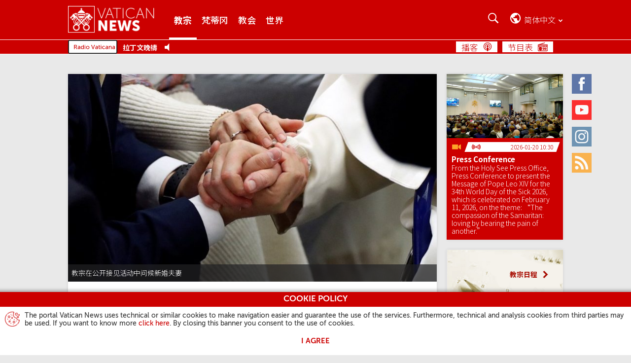

--- FILE ---
content_type: text/html
request_url: http://www.vaticannews.cn/zh/pope/news/2023-03/pope-pens-preface-on-more-women-leadership-for-better-world.html
body_size: 11992
content:
<!DOCTYPE HTML>


<html class="no-js "  lang="zh_CN" >




    
        
        
        <head>
    <meta charset="utf-8">
    <link rel="canonical" href="http://www.vaticannews.cn/zh/pope/news/2023-03/pope-pens-preface-on-more-women-leadership-for-better-world.html"/>
<meta name="description"  content="教宗方济各为新书《增进妇女领导，世界更加美好》写序，为多方面的男女平等发出呼吁。"/>
<title>教宗：男女若在差异中互相平等，世界就会更美好 - 梵蒂冈新闻网</title>
<meta property="og:type" content="article"/>
<meta property="og:title" content="教宗：男女若在差异中互相平等，世界就会更美好 - 梵蒂冈新闻网"/>
<meta property="og:description" content="教宗方济各为新书《增进妇女领导，世界更加美好》写序，为多方面的男女平等发出呼吁。"/>
<meta property="og:url" content="http://www.vaticannews.cn/zh/pope/news/2023-03/pope-pens-preface-on-more-women-leadership-for-better-world.html"/>
<meta property="og:image" content="http://media.vaticannews.cn/media/content/dam-archive/vaticannews/agenzie/images/reuters/2022/12/07/11/1670408869352.JPG/_jcr_content/renditions/cq5dam.thumbnail.cropped.1500.844.jpeg"/>
<meta name="twitter:image" content="http://media.vaticannews.cn/media/content/dam-archive/vaticannews/agenzie/images/reuters/2022/12/07/11/1670408869352.JPG/_jcr_content/renditions/cq5dam.thumbnail.cropped.1500.844.jpeg"/>
<meta name="twitter:url" content="http://www.vaticannews.cn/zh/pope/news/2023-03/pope-pens-preface-on-more-women-leadership-for-better-world.html"/>
<meta name="twitter:title" content="教宗：男女若在差异中互相平等，世界就会更美好 - 梵蒂冈新闻网"/>
<meta name="twitter:card" content="summary_large_image"/>
<meta name="twitter:description" content="教宗方济各为新书《增进妇女领导，世界更加美好》写序，为多方面的男女平等发出呼吁。"/>
<meta name="google"  content="notranslate"/>
<link rel="alternate" type="application/rss+xml" href="http://www.vaticannews.cn/zh.rss.xml"/>
<meta http-equiv="X-UA-Compatible" content="IE=edge"><script>
        dataLayer = [];
    </script>

    <script>
                dataLayer.push({'gtmid': 'G-5B3XZZ29FK'});
            </script>
        


<script><!-- Google Tag Manager -->
(function(w,d,s,l,i){w[l]=w[l]||[];w[l].push({'gtm.start':
new Date().getTime(),event:'gtm.js'});var f=d.getElementsByTagName(s)[0],
j=d.createElement(s),dl=l!='dataLayer'?'&l='+l:'';j.async=true;j.src=
'https://www.googletagmanager.com/gtm.js?id='+i+dl;f.parentNode.insertBefore(j,f);
})(window,document,'script','dataLayer','GTM-5994DNV');
<!-- End Google Tag Manager --></script>

<link rel="stylesheet" href="/etc/designs/vatican-news/release/library/main.v12.5.9.min.css" type="text/css">
<script src="/etc/designs/vatican-news/release/library/superhead.v12.5.9.min.js"></script><script src="/etc/designs/vatican-news/release/library/head.v12.5.9.min.js" defer onload="SlingUtils.setDispatcher(true);Search.protypeFunctions();VNTemplateUtils.main(&#39;zh_cn&#39;,&#39;zh&#39;,&#39;pope&#39;,&#39;每日公告&#39;);Search.init(&#39;{&#34;emptySearchResult&#34;=&#34;很抱歉，你搜寻的 &lt;strong>{0}&lt;/strong> 没有结果&#34;, &#34;notValidCharacters&#34;=&#34;对不起，你输入了无效字符&#34;, &#34;close&#34;=&#34;关闭&#34;, &#34;story&#34;=&#34;历史&#34;, &#34;updatedOn&#34;=&#34;更新&#34;, &#34;prevPrayer&#34;=&#34;前一篇祈祷经文&#34;, &#34;noTransmission&#34;=&#34;目前没有讯号&#34;, &#34;storie-di-speranza&#34;=&#34;希望的故事&#34;, &#34;page&#34;=&#34;页&#34;, &#34;previous&#34;=&#34;上一页&#34;, &#34;#SistersProject-vnacNoLabel&#34;=&#34;#SistersProject&#34;, &#34;back&#34;=&#34;上一页&#34;, &#34;next&#34;=&#34;下一页&#34;, &#34;searchResultHeader&#34;=&#34;&lt;strong>{1} results&lt;/strong> have been found for &lt;strong>{0}&lt;/strong>&#34;, &#34;filterFor&#34;=&#34;vn:filterFor&#34;, &#34;filterTheResults&#34;=&#34;过滤结果&#34;, &#34;editorial&#34;=&#34;评论文章&#34;, &#34;forward&#34;=&#34;下一页&#34;, &#34;nextPrayer&#34;=&#34;下一篇祈祷经文&#34;}&#39;,&#39;qzone,sinaweibo,wechat&#39;);VNCookie.showCookieDisclaimer()"></script><link rel="preload" href="/etc/designs/vatican-news/release/library/main/fonts/museosans_cyrl/35EC3A_0_0.woff" as="font" type="font/woff" crossorigin>
<link rel="preload" href="/etc/designs/vatican-news/release/library/main/fonts/museosans_cyrl/35EC3A_1_0.woff" as="font" type="font/woff" crossorigin>
<link rel="preload" href="/etc/designs/vatican-news/release/library/main/fonts/museosans_cyrl/35EC3A_2_0.woff" as="font" type="font/woff" crossorigin>
<link rel="preload" href="/etc/designs/vatican-news/release/library/main/fonts/museosans_cyrl/35EC3A_3_0.woff" as="font" type="font/woff" crossorigin>
<link rel="preload" href="/etc/designs/vatican-news/release/library/main/fonts/museosans_cyrl/35EC3A_4_0.woff" as="font" type="font/woff" crossorigin>
<link rel="preload" href="/etc/designs/vatican-news/release/library/main/fonts/museosans_cyrl/35EC3A_5_0.woff" as="font" type="font/woff" crossorigin>
<link rel="preconnect" href="https://fonts.googleapis.com">
        <link rel="preconnect" href="https://fonts.gstatic.com" crossorigin>
        <link href="https://fonts.googleapis.com/css2?family=Noto+Sans+SC:wght@300;500;700&display=swap" rel="stylesheet">
    <script src="/etc/designs/vatican-news/release/library/main.v12.5.9.min.js" defer onload="App.main()"></script><!-- apple touch icon -->
<link rel="apple-touch-icon" sizes="57x57" href="/etc/designs/vatican-news/release/library/main/images/favicons/apple-icon-57x57.png">
<link rel="apple-touch-icon" sizes="60x60" href="/etc/designs/vatican-news/release/library/main/images/favicons/apple-icon-60x60.png">
<link rel="apple-touch-icon" sizes="72x72" href="/etc/designs/vatican-news/release/library/main/images/favicons/apple-icon-72x72.png">
<link rel="apple-touch-icon" sizes="76x76" href="/etc/designs/vatican-news/release/library/main/images/favicons/apple-icon-76x76.png">
<link rel="apple-touch-icon" sizes="114x114" href="/etc/designs/vatican-news/release/library/main/images/favicons/apple-icon-114x114.png">
<link rel="apple-touch-icon" sizes="120x120" href="/etc/designs/vatican-news/release/library/main/images/favicons/apple-icon-120x120.png">
<link rel="apple-touch-icon" sizes="144x144" href="/etc/designs/vatican-news/release/library/main/images/favicons/apple-icon-144x144.png">
<link rel="apple-touch-icon" sizes="152x152" href="/etc/designs/vatican-news/release/library/main/images/favicons/apple-icon-152x152.png">
<link rel="apple-touch-icon" sizes="180x180" href="/etc/designs/vatican-news/release/library/main/images/favicons/apple-icon-180x180.png">

<!-- android icon -->
<link rel="icon" type="image/png" sizes="192x192" href="/etc/designs/vatican-news/release/library/main/images/favicons/android-icon-192x192.png">

<!-- favicon -->
<link rel="icon" type="image/png" sizes="32x32" href="/etc/designs/vatican-news/release/library/main/images/favicons/favicon-32x32.png">
<link rel="icon" type="image/png" sizes="96x96" href="/etc/designs/vatican-news/release/library/main/images/favicons/favicon-96x96.png">
<link rel="icon" type="image/png" sizes="16x16" href="/etc/designs/vatican-news/release/library/main/images/favicons/favicon-16x16.png">

<!-- ms icon -->
<meta name="msapplication-TileColor" content="#ffffff">
<meta name="msapplication-TileImage" content="/etc/designs/vatican-news/release/library/main/images/favicons/ms-icon-144x144.png">
<meta name="theme-color" content="#ffffff">
<meta name="viewport" content="user-scalable=no, width=device-width, initial-scale=1, maximum-scale=1, shrink-to-fit=no">

<meta property="article:published_time" content="2023-03-09T13:24:41.570+01:00" />
<meta property="lectios:image" content="http://media.vaticannews.cn/media/content/dam-archive/vaticannews/agenzie/images/reuters/2022/12/07/11/1670408869352.JPG/_jcr_content/renditions/cq5dam.thumbnail.cropped.250.141.jpeg"/>
</head>
        <body class="vatican-news detail">
    <header class="header-main header-main--fixed" id="header-main" data-label-close="关闭">
    <div class="header-main__container">


        <a class="header-main__logo" href="/zh.html" title="Vatican News" aria-label="Vatican News">
                    <picture>
                        <img src="/etc/designs/vatican-news/release/library/main/images/vatican-news-header-white.png" srcset="/etc/designs/vatican-news/release/library/main/images/vatican-news-header-white_retina.png 2x" alt="Vatican News" title="Vatican News">
                    </picture>
                </a>
            <nav class="header-main__nav">
        <h2>Menu</h2>
        <div class="navBtn">
            <div><span></span><span></span><span></span><span></span></div><span class="label">Menu</span>
        </div>
        <div class="header-main__nav-container">
            <ul class="mainMenu">
            <li>
                            <a href="/zh/pope.html" title="教宗" aria-label="教宗">教宗</a>
                        </li>
                    <li>
                            <a href="/zh/vatican-city.html" title="梵蒂冈" aria-label="梵蒂冈">梵蒂冈</a>
                        </li>
                    <li>
                            <a href="/zh/church.html" title="教会" aria-label="教会">教会</a>
                        </li>
                    <li>
                            <a href="/zh/world.html" title="世界" aria-label="世界">世界</a>
                        </li>
                    </ul>
    <!-- language bar for Mobile -->
            <div class="languageBar__container languageBar__container--mobile" aria-hidden="true" id="mobile-selector">
                <div class="languageBar__heading languageBar__heading--mobile">选择你的语言</div>
                <div class="languageBar__collapse">
                    <div class="languageBar__content">
                        <div class="languageInput">
                            <input class="search" id="languageFormMobile" type="search" placeholder="输入你的语言">
                        </div>
                        <button class="languageButton" type="submit" disabled="" title="搜索" aria-label="搜索">搜索</button>
                    </div>
                    <ul class="languageBar__list list">
    <li class='languageBar__item '>
                <a class="lang" data-lang="en" href="/en.html" data-label="english" title="english" aria-label="english">English</a>
                    </li>

            <li class='languageBar__item '>
                <a class="lang" data-lang="it" href="/it.html" data-label="italiano" title="italiano" aria-label="italiano">Italiano</a>
                    <div class="lang-transl">
                        (Italian)
                    </div>
                </li>

            <li class='languageBar__item '>
                <a class="lang" data-lang="fr" href="/fr.html" data-label="français" title="français" aria-label="français">Français</a>
                    <div class="lang-transl">
                        (French)
                    </div>
                </li>

            <li class='languageBar__item '>
                <a class="lang" data-lang="de" href="/de.html" data-label="deutsch" title="deutsch" aria-label="deutsch">Deutsch</a>
                    <div class="lang-transl">
                        (German)
                    </div>
                </li>

            <li class='languageBar__item '>
                <a class="lang" data-lang="es" href="/es.html" data-label="español" title="español" aria-label="español">Español</a>
                    <div class="lang-transl">
                        (Spanish)
                    </div>
                </li>

            <li class='languageBar__item '>
                <a class="lang" data-lang="pt" href="/pt.html" data-label="português" title="português" aria-label="português">Português</a>
                    <div class="lang-transl">
                        (Portuguese)
                    </div>
                </li>

            <li class='languageBar__item '>
                <a class="lang" data-lang="pl" href="/pl.html" data-label="polski" title="polski" aria-label="polski">Polski</a>
                    <div class="lang-transl">
                        (Polish)
                    </div>
                </li>

            <li class='languageBar__item '>
                <a class="lang" data-lang="ar" href="/ar.html" data-label="العربية" title="العربية" aria-label="العربية">العربية</a>
                    <div class="lang-transl">
                        (Arabic)
                    </div>
                </li>

            <li class='languageBar__item '>
                <a class="lang" data-lang="hy" href="/hy.html" data-label="Հայերէն" title="Հայերէն" aria-label="Հայերէն">Հայերէն</a>
                    <div class="lang-transl">
                        (Armenian)
                    </div>
                </li>

            <li class='languageBar__item '>
                <a class="lang" data-lang="az" href="/az.html" data-label="azərbaycan" title="azərbaycan" aria-label="azərbaycan">Azərbaycan</a>
                    <div class="lang-transl">
                        (Azerbaijani)
                    </div>
                </li>

            <li class='languageBar__item '>
                <a class="lang" data-lang="be" href="/be.html" data-label="Беларуская" title="Беларуская" aria-label="Беларуская">Беларуская</a>
                    <div class="lang-transl">
                        (Belarusian)
                    </div>
                </li>

            <li class='languageBar__item '>
                <a class="lang" data-lang="bg" href="/bg.html" data-label="български" title="български" aria-label="български">Български</a>
                    <div class="lang-transl">
                        (Bulgarian)
                    </div>
                </li>

            <li class='languageBar__item '>
                <a class="lang" data-lang="cs" href="/cs.html" data-label="čeština" title="čeština" aria-label="čeština">Čeština</a>
                    <div class="lang-transl">
                        (Czech)
                    </div>
                </li>

            <li class='languageBar__item '>
                <a class="lang" data-lang="eo" href="/eo.html" data-label="esperanto" title="esperanto" aria-label="esperanto">Esperanto</a>
                    </li>

            <li class='languageBar__item '>
                <a class="lang" data-lang="iw" href="/he.html" data-label="עברית" title="עברית" aria-label="עברית">עברית</a>
                    <div class="lang-transl">
                        (Hebrew)
                    </div>
                </li>

            <li class='languageBar__item '>
                <a class="lang" data-lang="hr" href="/hr.html" data-label="hrvatski" title="hrvatski" aria-label="hrvatski">Hrvatski</a>
                    <div class="lang-transl">
                        (Croatian)
                    </div>
                </li>

            <li class='languageBar__item '>
                <a class="lang" data-lang="hu" href="/hu.html" data-label="magyar" title="magyar" aria-label="magyar">Magyar</a>
                    <div class="lang-transl">
                        (Hungarian)
                    </div>
                </li>

            <li class='languageBar__item '>
                <a class="lang" data-lang="ln" href="/ln.html" data-label="lingála" title="lingála" aria-label="lingála">Lingála</a>
                    <div class="lang-transl">
                        (Lingala)
                    </div>
                </li>

            <li class='languageBar__item '>
                <a class="lang" data-lang="lt" href="/lt.html" data-label="lietuvių" title="lietuvių" aria-label="lietuvių">Lietuvių</a>
                    <div class="lang-transl">
                        (Lithuanian)
                    </div>
                </li>

            <li class='languageBar__item '>
                <a class="lang" data-lang="lv" href="/lv.html" data-label="latviešu" title="latviešu" aria-label="latviešu">Latviešu</a>
                    <div class="lang-transl">
                        (Latvian)
                    </div>
                </li>

            <li class='languageBar__item '>
                <a class="lang" data-lang="mk" href="/mk.html" data-label="македонски" title="македонски" aria-label="македонски">Македонски</a>
                    <div class="lang-transl">
                        (Macedonian)
                    </div>
                </li>

            <li class='languageBar__item '>
                <a class="lang" data-lang="mn" href="/mn.html" data-label="Монгол" title="Монгол" aria-label="Монгол">Монгол</a>
                    <div class="lang-transl">
                        (Mongolian)
                    </div>
                </li>

            <li class='languageBar__item '>
                <a class="lang" data-lang="ro" href="/ro.html" data-label="română" title="română" aria-label="română">Română</a>
                    <div class="lang-transl">
                        (Romanian)
                    </div>
                </li>

            <li class='languageBar__item '>
                <a class="lang" data-lang="sq" href="/sq.html" data-label="shqip" title="shqip" aria-label="shqip">Shqip</a>
                    <div class="lang-transl">
                        (Albanian)
                    </div>
                </li>

            <li class='languageBar__item '>
                <a class="lang" data-lang="sk" href="/sk.html" data-label="slovenčina" title="slovenčina" aria-label="slovenčina">Slovenčina</a>
                    <div class="lang-transl">
                        (Slovak)
                    </div>
                </li>

            <li class='languageBar__item '>
                <a class="lang" data-lang="sl" href="/sl.html" data-label="slovenščina" title="slovenščina" aria-label="slovenščina">Slovenščina</a>
                    <div class="lang-transl">
                        (Slovenian)
                    </div>
                </li>

            <li class='languageBar__item '>
                <a class="lang" data-lang="sv" href="/sv.html" data-label="svenska" title="svenska" aria-label="svenska">Svenska</a>
                    <div class="lang-transl">
                        (Swedish)
                    </div>
                </li>

            <li class='languageBar__item '>
                <a class="lang" data-lang="ru" href="/ru.html" data-label="русский" title="русский" aria-label="русский">Русский</a>
                    <div class="lang-transl">
                        (Russian)
                    </div>
                </li>

            <li class='languageBar__item '>
                <a class="lang" data-lang="uk" href="/uk.html" data-label="українська" title="українська" aria-label="українська">Українська</a>
                    <div class="lang-transl">
                        (Ukrainian)
                    </div>
                </li>

            <li class='languageBar__item '>
                <a class="lang" data-lang="hi" href="/hi.html" data-label="हिन्दी" title="हिन्दी" aria-label="हिन्दी">हिन्दी</a>
                    <div class="lang-transl">
                        (Hindi)
                    </div>
                </li>

            <li class='languageBar__item '>
                <a class="lang" data-lang="ml" href="/ml.html" data-label="മലയാളം" title="മലയാളം" aria-label="മലയാളം">മലയാളം</a>
                    <div class="lang-transl">
                        (Malayalam)
                    </div>
                </li>

            <li class='languageBar__item '>
                <a class="lang" data-lang="ta" href="/ta.html" data-label="தமிழ்" title="தமிழ்" aria-label="தமிழ்">தமிழ்</a>
                    <div class="lang-transl">
                        (Tamil)
                    </div>
                </li>

            <li class='languageBar__item '>
                <a class="lang" data-lang="kn" href="/kn.html" data-label="ಕನ್ನಡ" title="ಕನ್ನಡ" aria-label="ಕನ್ನಡ">ಕನ್ನಡ</a>
                    <div class="lang-transl">
                        (Kannada)
                    </div>
                </li>

            <li class='languageBar__item '>
                <a class="lang" data-lang="vi" href="/vi.html" data-label="tiếng việt" title="tiếng việt" aria-label="tiếng việt">Tiếng việt</a>
                    <div class="lang-transl">
                        (Vietnamese)
                    </div>
                </li>

            <li class='languageBar__item '>
                <a class="lang" data-lang="ja" href="/ja.html" data-label="日本語" title="日本語" aria-label="日本語">日本語</a>
                    <div class="lang-transl">
                        (Japanese)
                    </div>
                </li>

            <li class='languageBar__item '>
                <a class="lang" data-lang="ko" href="/ko.html" data-label="한국어" title="한국어" aria-label="한국어">한국어</a>
                    <div class="lang-transl">
                        (Korean)
                    </div>
                </li>

            <li class='languageBar__item '>
                <a class="lang" data-lang="zh_tw" href="/zht.html" data-label="繁體中文" title="繁體中文" aria-label="繁體中文">繁體中文</a>
                    <div class="lang-transl">
                        (Traditional Chinese)
                    </div>
                </li>

            <li class='languageBar__item selected'>
                <span class="lang" data-lang="zh_cn" data-label="简体中文" title="简体中文" aria-label="简体中文">简体中文</span>
                    <div class="lang-transl">
                        (Simplified Chinese)
                    </div>
                </li>

            </ul>

<div class="afSectionMenu">
        <a href="/africa.html" title="Africa" aria-label="Africa"></a>
    </div>
    <div class="subAfSectionMenu"><hr></div>
    <ul class="languageBar__list list list-af">
        <li class='languageBar__item'>
                    <a class="lang" data-lang="en" href="/en/africa.html" data-label="English Africa" title="English Africa" aria-label="English Africa">English Africa</a>
                        </li>
            <li class='languageBar__item'>
                    <a class="lang" data-lang="fr" href="/fr/afrique.html" data-label="Français Afrique" title="Français Afrique" aria-label="Français Afrique">Français Afrique</a>
                        </li>
            <li class='languageBar__item'>
                    <a class="lang" data-lang="pt" href="/pt/africa.html" data-label="Português África" title="Português África" aria-label="Português África">Português África</a>
                        </li>
            <li class='languageBar__item'>
                    <a class="lang" data-lang="sw" href="/sw.html" data-label="Kiswahili" title="Kiswahili" aria-label="Kiswahili">Kiswahili</a>
                        <div class="lang-transl">
                            (Swahili)
                        </div>
                    </li>
            <li class='languageBar__item'>
                    <a class="lang" data-lang="am_et" href="/am.html" data-label="አማርኛ" title="አማርኛ" aria-label="አማርኛ">አማርኛ</a>
                        <div class="lang-transl">
                            (Amharic)
                        </div>
                    </li>
            <li class='languageBar__item'>
                    <a class="lang" data-lang="ti_er" href="/ti.html" data-label="ትግርኛ" title="ትግርኛ" aria-label="ትግርኛ">ትግርኛ</a>
                        <div class="lang-transl">
                            (Tigrinya)
                        </div>
                    </li>
            <li class='languageBar__item'>
                    <a class="lang" data-lang="so" href="/so.html" data-label="soomaali" title="soomaali" aria-label="soomaali">Soomaali</a>
                        <div class="lang-transl">
                            (Somali)
                        </div>
                    </li>
            </ul>
</div>
            </div>

            <ul class="socialMenu">
    <li class="facebook">
            <a href="https://www.facebook.com/vaticannews.cn/?brand_redir=DISABLE" target="_blank" title="Facebook" aria-label="Facebook">
                <span>Facebook</span>
            </a>
        </li>
    <li class="youtube">
            <a href="https://www.youtube.com/c/VaticanNewsCN" target="_blank" title="Youtube" aria-label="Youtube">
                <span>Youtube</span>
            </a>
        </li>
    <li class="instagram">
            <a href="https://www.instagram.com/vaticannews/" target="_blank" title="Instagram" aria-label="Instagram">
                <span>Instagram</span>
            </a>
        </li>
    <li class="rss">
            <a rel="alternate" type="application/rss+xml" href="http://www.vaticannews.cn/zh.rss.xml" target="_blank" title="Rss" aria-label="Rss">
                <span>Rss</span>
            </a>
        </li>
    </ul></div>
    </nav>
    <div class="header-main__utility">

        <!-- section for seach -->
        <section class="searchBar">
            <h2>搜索</h2>
            <div class="navBtn">
                <div></div><span class="label">搜索</span>
            </div>

            <div class="searchBar__container" aria-hidden="true">
                <div class="searchInput">
                    <input type="search" placeholder="搜索.." minlength="2" maxlength="200">
                </div>
                <div class="searchFilter">
                    <div class="dateSelector">
                        <input id="searchFrom" type="text" data-calendar="{&quot;range&quot;: true, &quot;rangeTo&quot;: &quot;#searchTo&quot;, &quot;textDateFormat&quot;: &quot;YYYY/MM/DD&quot;}">
                        <input id="searchTo" type="text" data-calendar="{&quot;range&quot;: true, &quot;rangeFrom&quot;: &quot;#searchFrom&quot;, &quot;textDateFormat&quot;: &quot;YYYY/MM/DD&quot;}">从<span id="searchFrom-text">[日期]</span>至<span id="searchTo-text">[日期]</span>
                    </div>
                    <div>搜索<label class="formSelectContainer">
                            <select id="searchIn">
                                <option value="all">所有词语</option>
                                <option value="exact">精确的句子</option>
                                <option value="one">至少一个字</option>
                            </select>
                        </label>
                    </div>
                    <div>排序<label class="formSelectContainer">
                            <select id="sortBy">
                                <option value="latest">最新的</option>
                                <option value="older">先前的</option>
                            </select>
                        </label>
                    </div>
                    <div>搜索方式<label class="formSelectContainer">
                            <select id="searchInWhere">
                                <option value="all" selected>All</option>
                                <option value="podcast">Podcast</option>
                                </select>
                        </label>
                    </div>
                    <div class="lastItem">
                        <button type="submit" disabled="" title="搜索" aria-label="搜索">
                            搜索</button>
                    </div>
                </div>
            </div>
        </section>

        <!-- language bar for Desktop -->
        <section class="languageBar languageBar--desktop">
            <h2>搜索</h2>
            <div class="navBtn">
                <div></div><span class="current-language">简中</span><span class="current-language current-language-extended">简体中文</span>
            </div>
            <div class="languageBar__container" aria-hidden="true" id="language-selector">
                <div class="languageBar__heading">选择你的语言</div>
                <div class="languageBar__content">
                    <div class="languageInput">
                        <input class="search" id="languageForm" type="search" placeholder="输入或选择您的语言">
                    </div>
                    <button class="languageButton" type="submit" disabled="" title="搜索" aria-label="搜索">搜索</button>
                </div>

                <ul class="languageBar__list list">
    <li class='languageBar__item '>
                <a class="lang" data-lang="en" href="/en.html" data-label="english" title="english" aria-label="english">English</a>
                    </li>

            <li class='languageBar__item '>
                <a class="lang" data-lang="it" href="/it.html" data-label="italiano" title="italiano" aria-label="italiano">Italiano</a>
                    <div class="lang-transl">
                        (Italian)
                    </div>
                </li>

            <li class='languageBar__item '>
                <a class="lang" data-lang="fr" href="/fr.html" data-label="français" title="français" aria-label="français">Français</a>
                    <div class="lang-transl">
                        (French)
                    </div>
                </li>

            <li class='languageBar__item '>
                <a class="lang" data-lang="de" href="/de.html" data-label="deutsch" title="deutsch" aria-label="deutsch">Deutsch</a>
                    <div class="lang-transl">
                        (German)
                    </div>
                </li>

            <li class='languageBar__item '>
                <a class="lang" data-lang="es" href="/es.html" data-label="español" title="español" aria-label="español">Español</a>
                    <div class="lang-transl">
                        (Spanish)
                    </div>
                </li>

            <li class='languageBar__item '>
                <a class="lang" data-lang="pt" href="/pt.html" data-label="português" title="português" aria-label="português">Português</a>
                    <div class="lang-transl">
                        (Portuguese)
                    </div>
                </li>

            <li class='languageBar__item '>
                <a class="lang" data-lang="pl" href="/pl.html" data-label="polski" title="polski" aria-label="polski">Polski</a>
                    <div class="lang-transl">
                        (Polish)
                    </div>
                </li>

            <li class='languageBar__item '>
                <a class="lang" data-lang="ar" href="/ar.html" data-label="العربية" title="العربية" aria-label="العربية">العربية</a>
                    <div class="lang-transl">
                        (Arabic)
                    </div>
                </li>

            <li class='languageBar__item '>
                <a class="lang" data-lang="hy" href="/hy.html" data-label="Հայերէն" title="Հայերէն" aria-label="Հայերէն">Հայերէն</a>
                    <div class="lang-transl">
                        (Armenian)
                    </div>
                </li>

            <li class='languageBar__item '>
                <a class="lang" data-lang="az" href="/az.html" data-label="azərbaycan" title="azərbaycan" aria-label="azərbaycan">Azərbaycan</a>
                    <div class="lang-transl">
                        (Azerbaijani)
                    </div>
                </li>

            <li class='languageBar__item '>
                <a class="lang" data-lang="be" href="/be.html" data-label="Беларуская" title="Беларуская" aria-label="Беларуская">Беларуская</a>
                    <div class="lang-transl">
                        (Belarusian)
                    </div>
                </li>

            <li class='languageBar__item '>
                <a class="lang" data-lang="bg" href="/bg.html" data-label="български" title="български" aria-label="български">Български</a>
                    <div class="lang-transl">
                        (Bulgarian)
                    </div>
                </li>

            <li class='languageBar__item '>
                <a class="lang" data-lang="cs" href="/cs.html" data-label="čeština" title="čeština" aria-label="čeština">Čeština</a>
                    <div class="lang-transl">
                        (Czech)
                    </div>
                </li>

            <li class='languageBar__item '>
                <a class="lang" data-lang="eo" href="/eo.html" data-label="esperanto" title="esperanto" aria-label="esperanto">Esperanto</a>
                    </li>

            <li class='languageBar__item '>
                <a class="lang" data-lang="iw" href="/he.html" data-label="עברית" title="עברית" aria-label="עברית">עברית</a>
                    <div class="lang-transl">
                        (Hebrew)
                    </div>
                </li>

            <li class='languageBar__item '>
                <a class="lang" data-lang="hr" href="/hr.html" data-label="hrvatski" title="hrvatski" aria-label="hrvatski">Hrvatski</a>
                    <div class="lang-transl">
                        (Croatian)
                    </div>
                </li>

            <li class='languageBar__item '>
                <a class="lang" data-lang="hu" href="/hu.html" data-label="magyar" title="magyar" aria-label="magyar">Magyar</a>
                    <div class="lang-transl">
                        (Hungarian)
                    </div>
                </li>

            <li class='languageBar__item '>
                <a class="lang" data-lang="ln" href="/ln.html" data-label="lingála" title="lingála" aria-label="lingála">Lingála</a>
                    <div class="lang-transl">
                        (Lingala)
                    </div>
                </li>

            <li class='languageBar__item '>
                <a class="lang" data-lang="lt" href="/lt.html" data-label="lietuvių" title="lietuvių" aria-label="lietuvių">Lietuvių</a>
                    <div class="lang-transl">
                        (Lithuanian)
                    </div>
                </li>

            <li class='languageBar__item '>
                <a class="lang" data-lang="lv" href="/lv.html" data-label="latviešu" title="latviešu" aria-label="latviešu">Latviešu</a>
                    <div class="lang-transl">
                        (Latvian)
                    </div>
                </li>

            <li class='languageBar__item '>
                <a class="lang" data-lang="mk" href="/mk.html" data-label="македонски" title="македонски" aria-label="македонски">Македонски</a>
                    <div class="lang-transl">
                        (Macedonian)
                    </div>
                </li>

            <li class='languageBar__item '>
                <a class="lang" data-lang="mn" href="/mn.html" data-label="Монгол" title="Монгол" aria-label="Монгол">Монгол</a>
                    <div class="lang-transl">
                        (Mongolian)
                    </div>
                </li>

            <li class='languageBar__item '>
                <a class="lang" data-lang="ro" href="/ro.html" data-label="română" title="română" aria-label="română">Română</a>
                    <div class="lang-transl">
                        (Romanian)
                    </div>
                </li>

            <li class='languageBar__item '>
                <a class="lang" data-lang="sq" href="/sq.html" data-label="shqip" title="shqip" aria-label="shqip">Shqip</a>
                    <div class="lang-transl">
                        (Albanian)
                    </div>
                </li>

            <li class='languageBar__item '>
                <a class="lang" data-lang="sk" href="/sk.html" data-label="slovenčina" title="slovenčina" aria-label="slovenčina">Slovenčina</a>
                    <div class="lang-transl">
                        (Slovak)
                    </div>
                </li>

            <li class='languageBar__item '>
                <a class="lang" data-lang="sl" href="/sl.html" data-label="slovenščina" title="slovenščina" aria-label="slovenščina">Slovenščina</a>
                    <div class="lang-transl">
                        (Slovenian)
                    </div>
                </li>

            <li class='languageBar__item '>
                <a class="lang" data-lang="sv" href="/sv.html" data-label="svenska" title="svenska" aria-label="svenska">Svenska</a>
                    <div class="lang-transl">
                        (Swedish)
                    </div>
                </li>

            <li class='languageBar__item '>
                <a class="lang" data-lang="ru" href="/ru.html" data-label="русский" title="русский" aria-label="русский">Русский</a>
                    <div class="lang-transl">
                        (Russian)
                    </div>
                </li>

            <li class='languageBar__item '>
                <a class="lang" data-lang="uk" href="/uk.html" data-label="українська" title="українська" aria-label="українська">Українська</a>
                    <div class="lang-transl">
                        (Ukrainian)
                    </div>
                </li>

            <li class='languageBar__item '>
                <a class="lang" data-lang="hi" href="/hi.html" data-label="हिन्दी" title="हिन्दी" aria-label="हिन्दी">हिन्दी</a>
                    <div class="lang-transl">
                        (Hindi)
                    </div>
                </li>

            <li class='languageBar__item '>
                <a class="lang" data-lang="ml" href="/ml.html" data-label="മലയാളം" title="മലയാളം" aria-label="മലയാളം">മലയാളം</a>
                    <div class="lang-transl">
                        (Malayalam)
                    </div>
                </li>

            <li class='languageBar__item '>
                <a class="lang" data-lang="ta" href="/ta.html" data-label="தமிழ்" title="தமிழ்" aria-label="தமிழ்">தமிழ்</a>
                    <div class="lang-transl">
                        (Tamil)
                    </div>
                </li>

            <li class='languageBar__item '>
                <a class="lang" data-lang="kn" href="/kn.html" data-label="ಕನ್ನಡ" title="ಕನ್ನಡ" aria-label="ಕನ್ನಡ">ಕನ್ನಡ</a>
                    <div class="lang-transl">
                        (Kannada)
                    </div>
                </li>

            <li class='languageBar__item '>
                <a class="lang" data-lang="vi" href="/vi.html" data-label="tiếng việt" title="tiếng việt" aria-label="tiếng việt">Tiếng việt</a>
                    <div class="lang-transl">
                        (Vietnamese)
                    </div>
                </li>

            <li class='languageBar__item '>
                <a class="lang" data-lang="ja" href="/ja.html" data-label="日本語" title="日本語" aria-label="日本語">日本語</a>
                    <div class="lang-transl">
                        (Japanese)
                    </div>
                </li>

            <li class='languageBar__item '>
                <a class="lang" data-lang="ko" href="/ko.html" data-label="한국어" title="한국어" aria-label="한국어">한국어</a>
                    <div class="lang-transl">
                        (Korean)
                    </div>
                </li>

            <li class='languageBar__item '>
                <a class="lang" data-lang="zh_tw" href="/zht.html" data-label="繁體中文" title="繁體中文" aria-label="繁體中文">繁體中文</a>
                    <div class="lang-transl">
                        (Traditional Chinese)
                    </div>
                </li>

            <li class='languageBar__item selected'>
                <span class="lang" data-lang="zh_cn" data-label="简体中文" title="简体中文" aria-label="简体中文">简体中文</span>
                    <div class="lang-transl">
                        (Simplified Chinese)
                    </div>
                </li>

            </ul>

<div class="afSectionMenu">
        <a href="/africa.html" title="Africa" aria-label="Africa"></a>
    </div>
    <div class="subAfSectionMenu"><hr></div>
    <ul class="languageBar__list list list-af">
        <li class='languageBar__item'>
                    <a class="lang" data-lang="en" href="/en/africa.html" data-label="English Africa" title="English Africa" aria-label="English Africa">English Africa</a>
                        </li>
            <li class='languageBar__item'>
                    <a class="lang" data-lang="fr" href="/fr/afrique.html" data-label="Français Afrique" title="Français Afrique" aria-label="Français Afrique">Français Afrique</a>
                        </li>
            <li class='languageBar__item'>
                    <a class="lang" data-lang="pt" href="/pt/africa.html" data-label="Português África" title="Português África" aria-label="Português África">Português África</a>
                        </li>
            <li class='languageBar__item'>
                    <a class="lang" data-lang="sw" href="/sw.html" data-label="Kiswahili" title="Kiswahili" aria-label="Kiswahili">Kiswahili</a>
                        <div class="lang-transl">
                            (Swahili)
                        </div>
                    </li>
            <li class='languageBar__item'>
                    <a class="lang" data-lang="am_et" href="/am.html" data-label="አማርኛ" title="አማርኛ" aria-label="አማርኛ">አማርኛ</a>
                        <div class="lang-transl">
                            (Amharic)
                        </div>
                    </li>
            <li class='languageBar__item'>
                    <a class="lang" data-lang="ti_er" href="/ti.html" data-label="ትግርኛ" title="ትግርኛ" aria-label="ትግርኛ">ትግርኛ</a>
                        <div class="lang-transl">
                            (Tigrinya)
                        </div>
                    </li>
            <li class='languageBar__item'>
                    <a class="lang" data-lang="so" href="/so.html" data-label="soomaali" title="soomaali" aria-label="soomaali">Soomaali</a>
                        <div class="lang-transl">
                            (Somali)
                        </div>
                    </li>
            </ul>
</div>
        </section>

    </div>
    <div hidden class="vncookie-container layout_bottom" data-version="1_0_0" id="cookiePolicyPopupHTML">
        <div class="vncookie-head">Cookie Policy</div>
        <div class="vncookie-body">
            <i class="vncookie-icon"></i>
            The portal Vatican News uses technical or similar cookies to make navigation easier and guarantee the use of the services. Furthermore, technical and analysis cookies from third parties may be used. If you want to know more <a id='clickHere' href='/zh/cookie-policy.html'>click here</a>. By closing this banner you consent to the use of cookies.</div>
        <div class="vncookie-buttons">
            <span class="vncookie-button vncookie-button_1" id="cookieAccept">I AGREE</span>
            </div>
    </div>

</div>
</header>

<div class="RCS radio__row hidden transition live">

            <div class="radio__row--content">
                    <div class="radio__row--title">
                        <span class="rv long-rv live" goto-onair="/content/vaticannews/zh/epg.html#onair"></span>
                        <span class="rv short-rv"></span>

                        <span class="time_start"></span>
                            <div class="program programDiv"><div class="programtitle">拉丁文晚禱</div></div>
                            <button class="radio__feed mute" id="radio-url" title="Play Pause Web Radio" aria-label="Play Pause Web Radio"></button>

                        <div id="bars" class="hidden">
                            <div class="bar"></div>
                            <div class="bar"></div>
                            <div class="bar"></div>
                            <div class="bar"></div>
                            <div class="bar"></div>
                        </div>


                        <a class="schedulesLink radio-row-link-icon" href="/zh/epg.html#schedules">节目表</a>
                                <a class="podcastLink radio-row-link-icon" href="/zh/podcast.html">播客</a>
                                </div>
                    <audio id="radio-audioPlayer" preload="metadata">
                        <source id="radio-audioPlayer-source">
                    </audio>
                        </div>
            </div>
            <script>
                document.addEventListener("DOMContentLoaded", function() {
                    RCSRadioRow.init(true,'zh')
                });
            </script>
        <div class="container" id="main-container">
    <main class="content">
        <div class="content__inner content__inner--hasSidebar">

    <article class="article ">
        <figure class="article__image">
            <picture>
                <source media="(min-width: 1024px)" srcset="[data-uri]" data-original-set="http://media.vaticannews.cn/media/content/dam-archive/vaticannews/agenzie/images/reuters/2022/12/07/11/1670408869352.JPG/_jcr_content/renditions/cq5dam.thumbnail.cropped.1500.844.jpeg 2x, http://media.vaticannews.cn/media/content/dam-archive/vaticannews/agenzie/images/reuters/2022/12/07/11/1670408869352.JPG/_jcr_content/renditions/cq5dam.thumbnail.cropped.750.422.jpeg 1x">
                <source media="(min-width: 768px)" srcset="[data-uri]" data-original-set="http://media.vaticannews.cn/media/content/dam-archive/vaticannews/agenzie/images/reuters/2022/12/07/11/1670408869352.JPG/_jcr_content/renditions/cq5dam.thumbnail.cropped.1000.563.jpeg 2x, http://media.vaticannews.cn/media/content/dam-archive/vaticannews/agenzie/images/reuters/2022/12/07/11/1670408869352.JPG/_jcr_content/renditions/cq5dam.thumbnail.cropped.500.281.jpeg 1x">
                <source srcset="[data-uri]" data-original-set="http://media.vaticannews.cn/media/content/dam-archive/vaticannews/agenzie/images/reuters/2022/12/07/11/1670408869352.JPG/_jcr_content/renditions/cq5dam.thumbnail.cropped.500.281.jpeg">
                <img src="[data-uri]" data-original="http://media.vaticannews.cn/media/content/dam-archive/vaticannews/agenzie/images/reuters/2022/12/07/11/1670408869352.JPG/_jcr_content/renditions/cq5dam.thumbnail.cropped.750.422.jpeg" title="教宗在公开接见活动中问候新婚夫妻" alt="教宗在公开接见活动中问候新婚夫妻" class="cq-dd-image">
            </picture>
            <noscript>
                <img src="http://media.vaticannews.cn/media/content/dam-archive/vaticannews/agenzie/images/reuters/2022/12/07/11/1670408869352.JPG/_jcr_content/renditions/cq5dam.thumbnail.cropped.750.422.jpeg" title="教宗在公开接见活动中问候新婚夫妻" alt="教宗在公开接见活动中问候新婚夫妻">
            </noscript>
            <span class="didascalia_img">教宗在公开接见活动中问候新婚夫妻&nbsp;</span>
            </figure>
        <div class="article__meta " data-checkmirrorzh data-mediaType="" >
            <div class="article-category">
    教宗</div>

<a class="mirrorZH" id="zhCrossLang" title="Mirror to Chinese traditional" aria-label="Mirror to Chinese traditional" href="/zht/pope/news/2023-03/pope-pens-preface-on-more-women-leadership-for-better-world.html">
            <span>繁體</span>
        </a>
    </div>

        <h1 class="article__title">教宗：男女若在差异中互相平等，世界就会更美好</h1>
        <div class="article__subTitle">教宗方济各为新书《增进妇女领导，世界更加美好》写序，为多方面的男女平等发出呼吁。</div>
        <div class="title__separator"></div>

        <div class="article__text">
            <p><b>（梵蒂冈新闻网）</b>教宗方济各为新书《增进女性领导，世界更加美好》（Pi&ugrave; leadership femminile per un mondo migliore: il prendersi cura come motore per la nostra casa comune）撰写书序，本新闻网于3月8日公布了这篇序言。该书的内容是支持教宗百年通谕基金会和天主教研究型大学战略联盟（SACRU）联合推动的研究的成果。</p> 
<p>教宗方济各开门见山写道：「本书谈论了妇女、她们的天赋、才华和能力，以及妇女界依然遭受的不平等、暴力和偏见。我格外关心妇女世界的相关议题。」教宗重申了男女本不相同，但是互相平等。「光靠男性是无法创造和谐的。是女性带来了和谐，教我们去轻抚、温柔地去爱。」</p> 
<p>教宗强调，我们十分需要藉著和谐来打击不公、盲目贪婪和不义的战争。「假若没有妇女的贡献，就无法创造一个更美好、更正义、更包容、更加整体可持续的世界」。</p> 
<p>因此，「我们必须共同努力在各种情况下为男女提供一样的机会，在差异中追求稳定又持久的平等状态」。教宗表示，「妇女理当能在任何环境中，而不是只在家庭里，发挥其才能。妇女理当能跟男性承担同等的角色、任务和责任，得到同样的报酬。这些依然存在的鸿沟是严重的不公义。这些鸿沟加上对妇女的偏见，是妇女受暴的基础」。</p> 
<p>教宗将妇女受暴的问题称为「父权压制的文化造成的创伤」。「我们应该找出医治创伤的方法，不让妇女孤立无援」。这本书提出的研究及其结论，试图治疗不平等和暴力的创伤。</p> 
<p>教宗期许「妇女能享有完全平等的机会，并能为迈向一个和平、包容、团结且整体可持续的世界作出实质贡献，促成必要的改变」。</p> 
<p>链接网址：&nbsp;<a href="http://www.vaticannews.cn/" rel="external nofollow" target="_blank">www.vaticannews.cn</a></p></div>

            
<div class="article_banner" id="banner-donazioni">
            <a href="https://www.comunicazione.va/en/sostienici/zh.html" aria-label=" 您对重大使命的贡献：请支持我们把教宗的话带进每户人家" title=" 您对重大使命的贡献：请支持我们把教宗的话带进每户人家" target="_blank">
                <figure>
                    <picture>
                        <source srcset="/etc/designs/vatican-news/release/library/main/images/support-comunicazione-banner-v2.jp2" type="image/jp2"> <!-- format supported by safari -->
                            <source srcset="/etc/designs/vatican-news/release/library/main/images/support-comunicazione-banner-v2.webp" type="image/webp"> <!-- format supported on many browsers -->
                            <source srcset="/etc/designs/vatican-news/release/library/main/images/support-comunicazione-banner-v2.png" type="image/png"> <!-- common supported format -->
                        <img src="/etc/designs/vatican-news/release/library/main/images/support-comunicazione-banner-v2.png" alt=" 您对重大使命的贡献：请支持我们把教宗的话带进每户人家" title=" 您对重大使命的贡献：请支持我们把教宗的话带进每户人家"> <!-- default -->
                    </picture>
                </figure>
                <span class="banner-donazioni_overlay"> 您对重大使命的贡献：请支持我们把教宗的话带进每户人家</span>
            </a>
        </div>
    <div class="article__extra">
            <span>
                2023 Mar 09, 13:17</span>

                <ul class="social-utility">
        <li>
            <a class="social-sendmail" href="mailto:?subject=教宗：男女若在差异中互相平等，世界就会更美好&body=教宗方济各为新书《增进妇女领导，世界更加美好》写序，为多方面的男女平等发出呼吁。...%20阅读全部:%20http://www.vaticannews.cn/zh/pope/news/2023-03/pope-pens-preface-on-more-women-leadership-for-better-world.html" title="发送 mail" aria-label="发送 mail">
                <span>发送</span>
            </a>
        </li>
        <li>
            <a class="social-print" href="/zh/pope/news/2023-03/pope-pens-preface-on-more-women-leadership-for-better-world.print.html" title="打印" aria-label="打印">
                <span>打印</span>
            </a>
        </li>
        <li>
            <div class="vn_social_inline_share_toolbox" data-iscurrentpage="true"></div>
        </li>
    </ul>
</div>
    </article>

    <script type="application/ld+json">
        {
            "@context": "https://schema.org",
            "@type": "NewsArticle",
            "mainEntityOfPage": {
                "@type": "WebPage",
                "@id": "http://www.vaticannews.cn/zh/pope/news/2023-03/pope-pens-preface-on-more-women-leadership-for-better-world.html"
            },
            "headline": "教宗：男女若在差异中互相平等，世界就会更美好",
            "description": "教宗方济各为新书《增进妇女领导，世界更加美好》写序，为多方面的男女平等发出呼吁。",
            "articleBody": "（梵蒂冈新闻网）教宗方济各为新书《增进女性领导，世界更加美好》（Più leadership femminile per un mondo migliore: il prendersi cura come motore per la nostra casa comune）撰写书序，本新闻网于3月8日公布了这篇序言。该书的内容是支持教宗百年通谕基金会和天主教研究型大学战略联盟（SACRU）联合推动的研究的成果。 教宗方济各开门见山写道：「本书谈论了妇女、她们的天赋、才华和能力，以及妇女界依然遭受的不平等、暴力和偏见。我格外关心妇女世界的相关议题。」教宗重申了男女本不相同，但是互相平等。「光靠男性是无法创造和谐的。是女性带来了和谐，教我们去轻抚、温柔地去爱。」 教宗强调，我们十分需要藉著和谐来打击不公、盲目贪婪和不义的战争。「假若没有妇女的贡献，就无法创造一个更美好、更正义、更包容、更加整体可持续的世界」。 因此，「我们必须共同努力在各种情况下为男女提供一样的机会，在差异中追求稳定又持久的平等状态」。教宗表示，「妇女理当能在任何环境中，而不是只在家庭里，发挥其才能。妇女理当能跟男性承担同等的角色、任务和责任，得到同样的报酬。这些依然存在的鸿沟是严重的不公义。这些鸿沟加上对妇女的偏见，是妇女受暴的基础」。 教宗将妇女受暴的问题称为「父权压制的文化造成的创伤」。「我们应该找出医治创伤的方法，不让妇女孤立无援」。这本书提出的研究及其结论，试图治疗不平等和暴力的创伤。 教宗期许「妇女能享有完全平等的机会，并能为迈向一个和平、包容、团结且整体可持续的世界作出实质贡献，促成必要的改变」。 链接网址： www.vaticannews.cn",
            "image": {
            "@type": "ImageObject",
            "url": "http://media.vaticannews.cn/media/content/dam-archive/vaticannews/agenzie/images/reuters/2022/12/07/11/1670408869352.JPG/_jcr_content/renditions/cq5dam.thumbnail.cropped.750.422.jpeg",
            "height": "750",
            "width": "422"
            },
            "datePublished": "2023-03-09T13:17:00.000+01:00",
            "dateModified": "2023-03-09T13:21:18.247+01:00",
            "author": {
                "@type": "Organization",
                "name": "Vatican News",
                "url": "https://www.vaticannews.va",
                "logo": {
                    "@type": "ImageObject",
                    "url": "http://www.vaticannews.cn/etc/designs/vatican-news/release/library/main/images/vatican-news-header-white.png",
                    "width": "188",
                    "height": "159"
                }
            },
            "publisher": {
                "@type": "Organization",
                "name": "Vatican News",
                "url": "https://www.vaticannews.va",
                "logo": {
                    "@type": "ImageObject",
                    "url": "http://www.vaticannews.cn/etc/designs/vatican-news/release/library/main/images/vatican-news-header-white.png",
                    "width": "188",
                    "height": "159"
                }
            }
        }
    </script>
    </div>

<div class="sidebar-main sidebar_v2 sidebarPrimary">
    <div class="livestreaming-notification hidden" data-shoulder-spacing="1">
            <div class="teaser--opening teaser--type-video teaser" id="livestreaming-notification-34">

            </div>
            <div class="livestreaming_other" id="livestreaming_other-34">
                <h5 class="livestreaming_other_label"><b>其他活動安排:</b></h5>
            </div>

            <script src="/etc/designs/vatican-news/release/library/components-collection/livestreaming-notification.v12.5.9.min.js" defer onload="LiveStreaming.init(&#39;zh&#39;,&#39;34&#39;,&#39;即将开始&#39;,&#39;直播&#39;,&#39;开始&#39;,&#39;很快就会开始&#39;,&#39;youtube&#39;)"></script></div>

    <a href="https://www.vatican.va/content/leo-xiv/en/events/month.dir.html/2026/1.html" title="教宗日程" aria-label="教宗日程" target="_blank" class="shoulder_banner--agendaDelPapa teaser teaser__shoulder-banner teaser__shoulder-banner--newDesign teaserBanner--fixed-height" data-shoulder-spacing="0.5">
    <figure><img src="" data-original="/etc/designs/vatican-news/release/library/main/images/shoulder_banners/agendadelpapa.png"/></figure>
    <article class="shoulder-banner title">
        <div>
            <p class="title">
                教宗日程</p>
            <span class="arrowRight"></span>
        </div>
    </article>
</a><a href="/zh/podcast.html" class="teaser teaser__shoulder-banner teaser__shoulder-banner--newDesign teaser__shoulder-banner--podcast teaserBanner--fixed-height  onlyTitle" data-shoulder-spacing="0.5" title="收听播客" aria-label="收听播客">
    <figure class="shoulder-banner figure " >
        <noscript><img src="/etc/designs/vatican-news/release/library/main/images/shoulder_banners/podcast_banner_light.png" alt="收听播客" title="收听播客"></noscript>
        <picture>
            <img src="" data-original="/etc/designs/vatican-news/release/library/main/images/shoulder_banners/podcast_banner_light.png" alt="收听播客" title="收听播客">
        </picture>
    </figure>
    <article class="shoulder-banner title ">
        <div>
            <span>收听播客</span>
        </div>
    </article>
    </a><a href="/zh/newsletter-registration.html" class="teaser teaser__shoulder-banner teaser__shoulder-banner--newDesign teaser__shoulder-banner--newsletter light_theme teaserBanner--fixed-height" data-shoulder-spacing="0.5" title="订阅电邮新闻" aria-label="订阅电邮新闻">
<figure class="shoulder-banner figure">
    <noscript><img src="/etc/designs/vatican-news/release/library/main/images/shoulder_banners/newsletter_background_light.png" alt="订阅电邮新闻" title="订阅电邮新闻"></noscript>
    <img src="" data-original="/etc/designs/vatican-news/release/library/main/images/shoulder_banners/newsletter_background_light.png" alt="订阅电邮新闻" title="订阅电邮新闻"/>
</figure>
<article class="shoulder-banner title">
    <div>
        <span>订阅电邮新闻</span>
    </div>
</article>
<article class="shoulder-banner desc">
    <div>
        <span>获取最新消息</span>
    </div>
</article>
</a><a href="/zh/pope.pagelist.angelus.html" class="teaser teaser__shoulder-banner teaser__shoulder-banner--newDesign teaser__shoulder-banner--angelus teaserBanner--fixed-height" title="三钟经" aria-label="三钟经">
            <figure class="shoulder-banner figure">
                    <noscript><img src="/etc/designs/vatican-news/release/library/main/images/shoulder_banners/angelus.jpg" alt="三钟经" title="三钟经"></noscript>
                    <img src="" data-original="/etc/designs/vatican-news/release/library/main/images/shoulder_banners/angelus.jpg" alt="三钟经" title="三钟经"/>
                </figure>
            <article class="shoulder-banner title">
                <div>
                    <span>三钟经</span>
                </div>
            </article>
        </a>
    <a href="/zh/pope.pagelist.udienzapapale.html" class="teaser teaser__shoulder-banner teaser__shoulder-banner--newDesign teaser__shoulder-banner--udienze-papali teaserBanner--fixed-height" title="教宗公开接见" aria-label="教宗公开接见">
            <figure class="shoulder-banner figure">
                    <noscript><img src="/etc/designs/vatican-news/release/library/main/images/shoulder_banners/udienze.jpg" alt="教宗公开接见" title="教宗公开接见"></noscript>
                    <img src="" data-original="/etc/designs/vatican-news/release/library/main/images/shoulder_banners/udienze.jpg" alt="教宗公开接见" title="教宗公开接见"/>
                </figure>
            <article class="shoulder-banner title">
                <div>
                    <span>教宗公开接见</span>
                </div>
            </article>
        </a>
    <a href="https://www.comunicazione.va/en/sostienici/zh.html" target="_blank" class="teaser teaser__shoulder-banner teaser__shoulder-banner--newDesign teaser__shoulder-banner--supportus teaserBanner--fixed-height" data-shoulder-spacing="0.5" title="您对重大使命的贡献" aria-label="您对重大使命的贡献">
    <figure class="shoulder-banner figure">
        <noscript><img src="/etc/designs/vatican-news/release/library/main/images/support-comunicazione-banner-v2.png" alt="您对重大使命的贡献" title="您对重大使命的贡献"></noscript>
        <img src="" data-original="/etc/designs/vatican-news/release/library/main/images/support-comunicazione-banner-v2.png" alt="您对重大使命的贡献" title="您对重大使命的贡献"/>
        <span><b>您对重大使命的贡献</b></span>
    </figure>
</a>

</div>
</main>
</div>

<footer class="footer-menu__wrapper">
    <div class="footer-menu">

                <div class="footer-column__wrapper">
    <a class="footer__logo" href="/zh.html" title="Vatican News" aria-label="Vatican News">
        <picture>
            <img class="footer-menu__logo" srcset="" data-original-set="/etc/designs/vatican-news/release/library/main/images/vatican-news-footer-white_retina.png 2x, /etc/designs/vatican-news/release/library/main/images/vatican-news-footer-white.png 1x" alt="Vatican News" title="Vatican News">
        </picture>
    </a>
</div><div class="footer-column__wrapper">
    <div class="footer-column">
        <p class="footer-column__title">教宗活动</p>
        <ul class="footer-column__container">
            <li class="footer-column__item">
                                <a href="/zh/pope.pagelist.angelus.html" title="三钟经" aria-label="三钟经">
                                    三钟经</a>
                            </li>
                        <li class="footer-column__item">
                                <a href="/zh/pope.pagelist.udienzapapale.html" title="教宗公开接见" aria-label="教宗公开接见">
                                    教宗公开接见</a>
                            </li>
                        </ul>

        </div>
</div><div class="footer-column__wrapper">
    <div class="footer-column">
        <p class="footer-column__title">实用信息</p>
        <ul class="footer-column__container">
            <li class="footer-column__item">
                                <a href="/zh/about-us.html" title="我们是谁" aria-label="我们是谁">
                                    我们是谁</a>
                            </li>
                        <li class="footer-column__item">
                                <a href="/zh/contacts.html" title="联系方式" aria-label="联系方式">
                                    联系方式</a>
                            </li>
                        <li class="footer-column__item">
                                <a href="/zh/faq.html" title="常见问题" aria-label="常见问题">
                                    常见问题</a>
                            </li>
                        <li class="footer-column__item">
                                <a href="/zh/legal-notes.html" title="法律声明" aria-label="法律声明">
                                    法律声明</a>
                            </li>
                        <li class="footer-column__item">
                                <a href="/zh/privacy-policy.html" title="Privacy Policy" aria-label="Privacy Policy">
                                    Privacy Policy</a>
                            </li>
                        <li class="footer-column__item">
                                <a href="/zh/cookie-policy.html" title="Cookie Policy" aria-label="Cookie Policy">
                                    Cookie Policy</a>
                            </li>
                        </ul>

        </div>
</div><div class="footer-column__wrapper">
    <div class="footer-column">
        <p class="footer-column__title">其它网站</p>
        <ul class="footer-column__container">
            <li class="footer-column__item">
                                <a href="https://www.vatican.va/content/vatican/en.html" target="_blank" title="Vatican.va" aria-label="Vatican.va">
                                    Vatican.va</a>
                            </li>
                        <li class="footer-column__item">
                                <a href="https://www.vaticanstate.va" target="_blank" title="Vaticanstate.va" aria-label="Vaticanstate.va">
                                    Vaticanstate.va</a>
                            </li>
                        <li class="footer-column__item">
                                <a href="https://www.peterspence.va/en.html" target="_blank" title="Peter&#39;s Pence" aria-label="Peter&#39;s Pence">
                                    Peter's Pence</a>
                            </li>
                        <li class="footer-column__item">
                                <a href="https://photo.vaticanmedia.va/en/" target="_blank" title="Photo" aria-label="Photo">
                                    Photo</a>
                            </li>
                        </ul>

        </div>
</div><div class="footer-column__wrapper">
    <div class="footer-column">
        <p class="footer-column__title">我们的频道</p>
        <ul class="footer-column__container">
            <li class="footer-column__item">
                                <a href="/zh/epg.html" title="Schedules" aria-label="Schedules">
                                    Schedules</a>
                            </li>
                        <li class="footer-column__item">
                                <a href="/zh/podcast/daily-chinese-news.html" title="播客" aria-label="播客">
                                    播客</a>
                            </li>
                        <li class="footer-column__item">
                                <a href="/zh/newsletter-registration.html" title="请订阅我们的电邮新闻" aria-label="请订阅我们的电邮新闻">
                                    请订阅我们的电邮新闻</a>
                            </li>
                        <li class="footer-column__item">
                                <a href="/en/short-waves.html" target="_blank" title="Short Waves" aria-label="Short Waves">
                                    Short Waves</a>
                            </li>
                        <li class="footer-column__item">
                                <a href="/zh/professional-services.html" title="专业下载" aria-label="专业下载">
                                    专业下载</a>
                            </li>
                        </ul>

        <div class="footer-menu__social">
    <ul class="socialMenu">
        <li class="facebook"><a href="https://www.facebook.com/vaticannews.cn/?brand_redir=DISABLE" target="_blank" title="Facebook" aria-label="Facebook"><span>Facebook</span></a></li>
        <li class="youtube"><a href="https://www.youtube.com/c/VaticanNewsCN" target="_blank" title="Youtube" aria-label="Youtube"><span>Youtube</span></a></li>
        <li class="instagram"><a href="https://www.instagram.com/vaticannews/" target="_blank" title="Instagram" aria-label="Instagram"><span>Instagram</span></a></li>
        <li class="rss"><a href="http://www.vaticannews.cn/zh.rss.xml" target="_blank" title="Rss" aria-label="Rss"><span>Rss</span></a></li>
        </ul>
</div></div>
</div></div>

            <div class="footer__copyright">
    <span>Copyright &copy; 2017-2026 Dicasterium pro Communicatione - 保留所有权利。 - <a href='http://www.beian.miit.gov.cn/' target='_blank'>&#26187;ICP&#22791;20002088&#21495;</a></span>
</div>
</footer>

<div id="vatOverlay"></div>
<div class="pswp" tabindex="-1" role="dialog" aria-hidden="true">
    <div class="pswp__bg"></div>
    <div class="pswp__scroll-wrap">
        <div class="pswp__container">
            <div class="pswp__item"></div>
            <div class="pswp__item"></div>
            <div class="pswp__item"></div>
        </div>
        <div class="pswp__ui pswp__ui--hidden">
            <div class="pswp__top-bar">
                <div class="pswp__counter"></div>
                <button class="pswp__button pswp__button--close" title="关闭 (Esc)" aria-label="关闭 (Esc)"></button>
                <button class="pswp__button pswp__button--share" title="Share" aria-label="Share"></button>
                <button class="pswp__button pswp__button--fs" title="Toggle fullscreen" aria-label="Toggle fullscreen"></button>
                <button class="pswp__button pswp__button--zoom" title="Zoom in/out" aria-label="Zoom in/out"></button>
                <div class="pswp__preloader">
                    <div class="pswp__preloader__icn">
                        <div class="pswp__preloader__cut">
                            <div class="pswp__preloader__donut"></div>
                        </div>
                    </div>
                </div>
            </div>
            <div class="pswp__share-modal pswp__share-modal--hidden pswp__single-tap">
                <div class="pswp__share-tooltip"></div>
            </div>
            <button class="pswp__button pswp__button--arrow--left" title="上一页" aria-label="上一页">
            </button>
            <button class="pswp__button pswp__button--arrow--right" title="下一页" aria-label="下一页">
            </button>
            <div class="pswp__caption">
                <div class="pswp__caption__center"></div>
            </div>
        </div>
    </div>
</div>


<link rel="stylesheet" href="/etc/designs/vatican-news/release/library/components-collection/articleReader.v12.5.9.min.css" type="text/css">
<script src="/etc/designs/vatican-news/release/library/components-collection/articleReader.v12.5.9.min.js"></script>
</body>
    
    


</html>

--- FILE ---
content_type: text/css
request_url: http://www.vaticannews.cn/etc/designs/vatican-news/release/library/components-collection/articleReader.v12.5.9.min.css
body_size: 756
content:
#readerContainer{position:fixed;bottom:20px;right:30px;z-index:16777270;width:50px;height:50px;padding:0 !important;margin:0 !important;text-align:center;border-radius:100%;background:#4c4c4c}
#readerContainer button.mute{width:30px;height:28px;background-image:url('../main/images/icons/icon__radio--mute.svg');background-image:url('articleReader/images/icon__radio--mute.svg');background-repeat:no-repeat;background-size:contain;margin-top:11px}
#readerContainer button.play{width:30px;height:28px;background-image:url('../main/images/icons/icon__radio--audio.svg');background-image:url('articleReader/images/icon__radio--audio.svg');background-repeat:no-repeat;background-size:contain;margin-top:11px}
#articleReader{transition:all 250ms ease}
#articleReader.hidden{display:none}
#articleReader{position:fixed;z-index:999999999;padding-bottom:60px;margin-left:10px;height:0;border:1px solid #cc0100;border-radius:30px;bottom:20px;max-width:1120px;width:60%;text-align:center;margin:0 auto;left:50%;transform:translate(-50%,0);background:#f3f3f3}
.audioplayer.skin-pro .ap-controls .curr-time{color:#ffdbdb !important}
#spinnerFrame.lds-ellipsis{position:relative;width:auto;left:30px;top:10px;height:60px}
div#spinnerFrame p{position:absolute;top:0;width:auto;font-size:16px;font-weight:bold}
#spinnerFrame.lds-ellipsis div{position:absolute;top:20px;width:10px;height:10px;border-radius:50%;background:#cc0100;animation-timing-function:cubic-bezier(0,1,1,0)}
#spinnerFrame.lds-ellipsis div:nth-child(1){left:8px;animation:lds-ellipsis1 .6s infinite}
#spinnerFrame.lds-ellipsis div:nth-child(2){left:8px;animation:lds-ellipsis2 .6s infinite}
#spinnerFrame.lds-ellipsis div:nth-child(3){left:32px;animation:lds-ellipsis2 .6s infinite}
#spinnerFrame.lds-ellipsis div:nth-child(4){left:56px;animation:lds-ellipsis3 .6s infinite}
@keyframes lds-ellipsis1{0{transform:scale(0)}
100%{transform:scale(1)}
}
@keyframes lds-ellipsis3{0{transform:scale(1)}
100%{transform:scale(0)}
}
@keyframes lds-ellipsis2{0{transform:translate(0,0)}
100%{transform:translate(24px,0)}
}
@media(max-width:768px){div#readerContainer{right:5px;bottom:10px}
div#articleReader{bottom:10px;width:calc(100% - 80px);left:5px;transform:none}
}

--- FILE ---
content_type: image/svg+xml
request_url: http://www.vaticannews.cn/etc/designs/vatican-news/release/library/main/images/icons/icon__radio--mute-white.svg
body_size: 313
content:
<svg width="16" height="17" viewBox="0 0 16 17" xmlns="http://www.w3.org/2000/svg"><title>audio spento</title><path d="M1.938 5.95a1.02 1.02 0 0 0-.996 1.022v3.911c0 .555.45 1.004 1 1.004h3.883l4.46 4.46V.74L5.866 5.877l-3.929.072z" fill="#FFF" fill-rule="evenodd"/></svg>

--- FILE ---
content_type: text/javascript; charset=utf-8
request_url: http://www.vaticannews.cn/service/livestreaming.events.js
body_size: 2230
content:
{"events":[{"description":"Dalla Santa Casa di Loreto, recita della preghiera dell'Angelus e del Rosario","real_start_time":"Mon Jan 19 2026 12:00:35 GMT+0100","lastStop":"Mon Jan 19 2026 12:33:32 GMT+0100","end_scheduled_time":"Mon Jan 19 2026 12:36:00 GMT+0100","category":["altri-eventi"],"title":"Angelus e Santo Rosario ","statusLive":"complete","real_end_time":"Mon Jan 19 2026 12:33:32 GMT+0100","start_scheduled_time":"Mon Jan 19 2026 12:00:00 GMT+0100","lastStart":"Mon Jan 19 2026 12:00:35 GMT+0100","thumbnail.jpeg":{"jcr:primaryType":"nt:file"},"id":"/2026/01/19/special--f7c5902a-61e9-4fa1-afef-adb6e0847632","thumbnailUrl":"/content/vaticannews/service/livestreaming/2026/01/19/special--f7c5902a-61e9-4fa1-afef-adb6e0847632/thumbnail.jpeg","it":{"description":"Dalla Santa Casa di Loreto, recita della preghiera dell'Angelus e del Rosario","language":"Italian","urlaudio":"https://radio.vaticannews.va/stream-it","end_scheduled_time":"Mon Jan 19 2026 12:00:00 GMT+0100","isActive":true,"youtube_id":"gW-upYJcuSE","title":"Angelus e Rosario da Loreto","videoLink":"https://www.youtube.com/watch?v=gW-upYJcuSE","disableSwap":true,"start_scheduled_time":"Mon Jan 19 2026 12:00:00 GMT+0100"},"int":{"description":"From the Holy House in Loreto, recitation of the Angelus prayer and Rosary","language":"int","end_scheduled_time":"Mon Jan 19 2026 12:00:00 GMT+0100","isActive":true,"youtube_id":"03pYP2Nmreo","title":"Angelus and Holy Rosary","videoLink":"https://www.youtube.com/watch?v=03pYP2Nmreo","disableSwap":true,"start_scheduled_time":"Mon Jan 19 2026 12:00:00 GMT+0100"}},{"description":"Dalla Sala Stampa della Santa Sede, Conferenza Stampa di presentazione del Messaggio del Santo Padre Leone XIV per la XXXIV Giornata Mondiale del Malato 2026, che si celebra l\u201911 febbraio 2026, sul tema \u201cLa compassione del Samaritano: amare portando il dolore dell\u2019altro\u201d.\n","end_scheduled_time":"Tue Jan 20 2026 12:30:00 GMT+0100","category":["conferenza-stampa"],"title":"Conferenza Stampa","statusLive":"Scheduled","start_scheduled_time":"Tue Jan 20 2026 11:30:00 GMT+0100","thumbnail.jpeg":{"jcr:primaryType":"nt:file"},"id":"/2026/01/20/special--1f997ea1-3ffd-4f27-b186-c42fb5143d8e","thumbnailUrl":"/content/vaticannews/service/livestreaming/2026/01/20/special--1f997ea1-3ffd-4f27-b186-c42fb5143d8e/thumbnail.jpeg","en":{"description":"From the Holy See Press Office, Press Conference to present the Message of Pope Leo XIV for the 34th World Day of the Sick 2026, which is celebrated on February 11, 2026, on the theme: \u201cThe compassion of the Samaritan: loving by bearing the pain of another.\u201d","language":"English","end_scheduled_time":"Tue Jan 20 2026 11:30:00 GMT+0100","isActive":true,"youtube_id":"1bCPwttw5h8","title":"Press Conference","videoLink":"https://www.youtube.com/live/1bCPwttw5h8","disableSwap":true,"start_scheduled_time":"Tue Jan 20 2026 11:30:00 GMT+0100"},"it":{"description":"Dalla Sala Stampa della Santa Sede, Conferenza Stampa di presentazione del Messaggio del Santo Padre Leone XIV per la XXXIV Giornata Mondiale del Malato 2026, che si celebra l\u201911 febbraio 2026, sul tema \u201cLa compassione del Samaritano: amare portando il dolore dell\u2019altro\u201d.","language":"Italian","end_scheduled_time":"Tue Jan 20 2026 11:30:00 GMT+0100","isActive":true,"youtube_id":"Ld3b9CSahIg","title":"Conferenza Stampa","videoLink":"https://www.youtube.com/live/Ld3b9CSahIg","disableSwap":true,"start_scheduled_time":"Tue Jan 20 2026 11:30:00 GMT+0100"},"fr":{"description":"Salle de presse du Saint-Siège, conférence de presse pour la présentation du Message du Saint-Père Léon XIV pour la XXXIVe Journée mondiale du malade, qui sera célébrée le 11 février 2026, sur le thème « La compassion du Samaritain : aimer en portant la souffrance d\u2019autrui ».","language":"French","end_scheduled_time":"Tue Jan 20 2026 11:30:00 GMT+0100","isActive":true,"youtube_id":"2KyYPqu4J04","title":"Conférence de Presse","videoLink":"https://www.youtube.com/live/2KyYPqu4J04","disableSwap":true,"start_scheduled_time":"Tue Jan 20 2026 11:30:00 GMT+0100"},"int":{"description":"From the Holy See Press Office, Press Conference to present the Message of Pope Leo XIV for the 34th World Day of the Sick 2026, which is celebrated on February 11, 2026, on the theme: \u201cThe compassion of the Samaritan: loving by bearing the pain of another.\u201d","language":"int","end_scheduled_time":"Tue Jan 20 2026 11:30:00 GMT+0100","isActive":true,"youtube_id":"DE-HrByYj84","title":"Press Conference","videoLink":"https://www.youtube.com/live/DE-HrByYj84","disableSwap":true,"start_scheduled_time":"Tue Jan 20 2026 11:30:00 GMT+0100"},"es":{"description":"Desde la Sala de Prensa de la Santa Sede, conferencia de prensa para presentar el mensaje del Santo Padre León XIV para la XXXIV Jornada Mundial del Enfermo 2026, que se celebra el 11 de febrero de 2026, sobre el tema «La compasión del Samaritano: amar llevando el dolor del otro».","language":"Spanish","end_scheduled_time":"Tue Jan 20 2026 11:30:00 GMT+0100","isActive":true,"youtube_id":"rc4IORq5YJ0","title":"Conferencia de Prensa","videoLink":"https://www.youtube.com/live/rc4IORq5YJ0","disableSwap":true,"start_scheduled_time":"Tue Jan 20 2026 11:30:00 GMT+0100"}},{"description":"Dall' Aula Paolo VI, Udienza Generale di Papa Leone XIV","end_scheduled_time":"Wed Jan 21 2026 11:00:00 GMT+0100","category":["udienza-generale"],"title":"Udienza Generale","statusLive":"Scheduled","start_scheduled_time":"Wed Jan 21 2026 09:55:00 GMT+0100","thumbnail.jpeg":{"jcr:primaryType":"nt:file"},"id":"/2026/01/21/special--74d8e2c8-3782-4850-bc68-bec623474718","thumbnailUrl":"/content/vaticannews/service/livestreaming/2026/01/21/special--74d8e2c8-3782-4850-bc68-bec623474718/thumbnail.jpeg","de":{"description":"Aus der Audienzhalle Paolo VI, die Generalaudienz mit Papst Leo XIV.","language":"German","urlaudio":"https://radio.vaticannews.va/stream-de","end_scheduled_time":"Wed Jan 21 2026 09:55:00 GMT+0100","isActive":true,"youtube_id":"8ZHkzW1TeZ8","title":"Generalaudienz","videoLink":"https://www.youtube.com/watch?v=8ZHkzW1TeZ8","disableSwap":false,"start_scheduled_time":"Wed Jan 21 2026 09:55:00 GMT+0100"},"pt":{"description":"Da Sala Paulo VI, Audiência Geral do Santo Padre Leão XIV","language":"Portuguese","urlaudio":"https://radio.vaticannews.va/stream-pt","end_scheduled_time":"Wed Jan 21 2026 09:55:00 GMT+0100","isActive":true,"youtube_id":"Xv6uP2iktmM","title":"Audiência Geral","videoLink":"https://www.youtube.com/watch?v=Xv6uP2iktmM","disableSwap":false,"start_scheduled_time":"Wed Jan 21 2026 09:55:00 GMT+0100"},"en":{"description":"From Paul VI Hall, the Holy Father\u2019s General Audience","language":"English","urlaudio":"https://radio.vaticannews.va/stream-en","end_scheduled_time":"Wed Jan 21 2026 09:55:00 GMT+0100","isActive":true,"youtube_id":"EEM7a3mHMR4","title":"General Audience","videoLink":"https://www.youtube.com/watch?v=EEM7a3mHMR4","disableSwap":false,"start_scheduled_time":"Wed Jan 21 2026 09:55:00 GMT+0100"},"it":{"description":"Dall' Aula Paolo VI, Udienza Generale di Papa Leone XIV","language":"Italian","urlaudio":"https://radio.vaticannews.va/stream-it","end_scheduled_time":"Wed Jan 21 2026 09:55:00 GMT+0100","isActive":true,"youtube_id":"gW-upYJcuSE","title":"Udienza Generale","videoLink":"https://www.youtube.com/watch?v=gW-upYJcuSE","disableSwap":false,"start_scheduled_time":"Wed Jan 21 2026 09:55:00 GMT+0100"},"fr":{"description":"Depuis la salle Paul VI, audience générale du Saint-Père","language":"French","urlaudio":"https://radio.vaticannews.va/stream-fr","end_scheduled_time":"Wed Jan 21 2026 09:55:00 GMT+0100","isActive":true,"youtube_id":"K-zknhNgt7Y","title":"Audiences Générales","videoLink":"https://www.youtube.com/watch?v=K-zknhNgt7Y","disableSwap":false,"start_scheduled_time":"Wed Jan 21 2026 09:55:00 GMT+0100"},"int":{"description":"From Paul VI Hall, the Holy Father\u2019s General Audience","language":"int","end_scheduled_time":"Wed Jan 21 2026 09:55:00 GMT+0100","isActive":true,"youtube_id":"03pYP2Nmreo","title":"General Audience","videoLink":"https://www.youtube.com/watch?v=03pYP2Nmreo","disableSwap":false,"start_scheduled_time":"Wed Jan 21 2026 09:55:00 GMT+0100"},"es":{"description":"Desde el Aula Pablo VI, Audiencia General del Santo Padre","language":"Spanish","urlaudio":"https://radio.vaticannews.va/stream-es","end_scheduled_time":"Wed Jan 21 2026 09:55:00 GMT+0100","isActive":true,"youtube_id":"5lfWxoaPGRg","title":"Audiencias Generales","videoLink":"https://www.youtube.com/watch?v=5lfWxoaPGRg","disableSwap":false,"start_scheduled_time":"Wed Jan 21 2026 09:55:00 GMT+0100"},"vi":{"description":"Từ Hội trường Phaolô VI, Tiếp kiến chung của Đức Thánh Cha","language":"Vietnamese","urlaudio":"https://radio.vaticannews.va/stream-vi","end_scheduled_time":"Wed Jan 21 2026 09:55:00 GMT+0100","isActive":true,"youtube_id":"Tz888aoPxEs","title":"Tiếp kiến chung","videoLink":"https://www.youtube.com/watch?v=Tz888aoPxEs","disableSwap":false,"start_scheduled_time":"Wed Jan 21 2026 09:55:00 GMT+0100"},"pl":{"description":"Z Auli Pawła VI, Audiencja Generalna Ojca Świętego","language":"Polish","urlaudio":"https://radio.vaticannews.va/stream-pl","end_scheduled_time":"Wed Jan 21 2026 09:55:00 GMT+0100","isActive":true,"youtube_id":"x4F6qn3VCTs","title":"Audiencja Generalna","videoLink":"https://www.youtube.com/watch?v=x4F6qn3VCTs","disableSwap":false,"start_scheduled_time":"Wed Jan 21 2026 09:55:00 GMT+0100"}},{"description":"Dalla Santa Casa di Loreto, recita della preghiera dell'Angelus e del Rosario","end_scheduled_time":"Wed Jan 21 2026 12:36:00 GMT+0100","category":["altri-eventi"],"title":"Angelus e Santo Rosario ","statusLive":"Scheduled","start_scheduled_time":"Wed Jan 21 2026 12:00:00 GMT+0100","thumbnail.jpeg":{"jcr:primaryType":"nt:file"},"id":"/2026/01/21/special--595af8f2-0181-466c-ad9b-e4e54737fdb7","thumbnailUrl":"/content/vaticannews/service/livestreaming/2026/01/21/special--595af8f2-0181-466c-ad9b-e4e54737fdb7/thumbnail.jpeg","it":{"description":"Dalla Santa Casa di Loreto, recita della preghiera dell'Angelus e del Rosario","language":"Italian","urlaudio":"https://radio.vaticannews.va/stream-it","end_scheduled_time":"Wed Jan 21 2026 12:00:00 GMT+0100","isActive":true,"youtube_id":"gW-upYJcuSE","title":"Angelus e Rosario da Loreto","videoLink":"https://www.youtube.com/watch?v=gW-upYJcuSE","disableSwap":true,"start_scheduled_time":"Wed Jan 21 2026 12:00:00 GMT+0100"},"int":{"description":"From the Holy House in Loreto, recitation of the Angelus prayer and Rosary","language":"int","end_scheduled_time":"Wed Jan 21 2026 12:00:00 GMT+0100","isActive":true,"youtube_id":"03pYP2Nmreo","title":"Angelus and Holy Rosary","videoLink":"https://www.youtube.com/watch?v=03pYP2Nmreo","disableSwap":true,"start_scheduled_time":"Wed Jan 21 2026 12:00:00 GMT+0100"}}]}